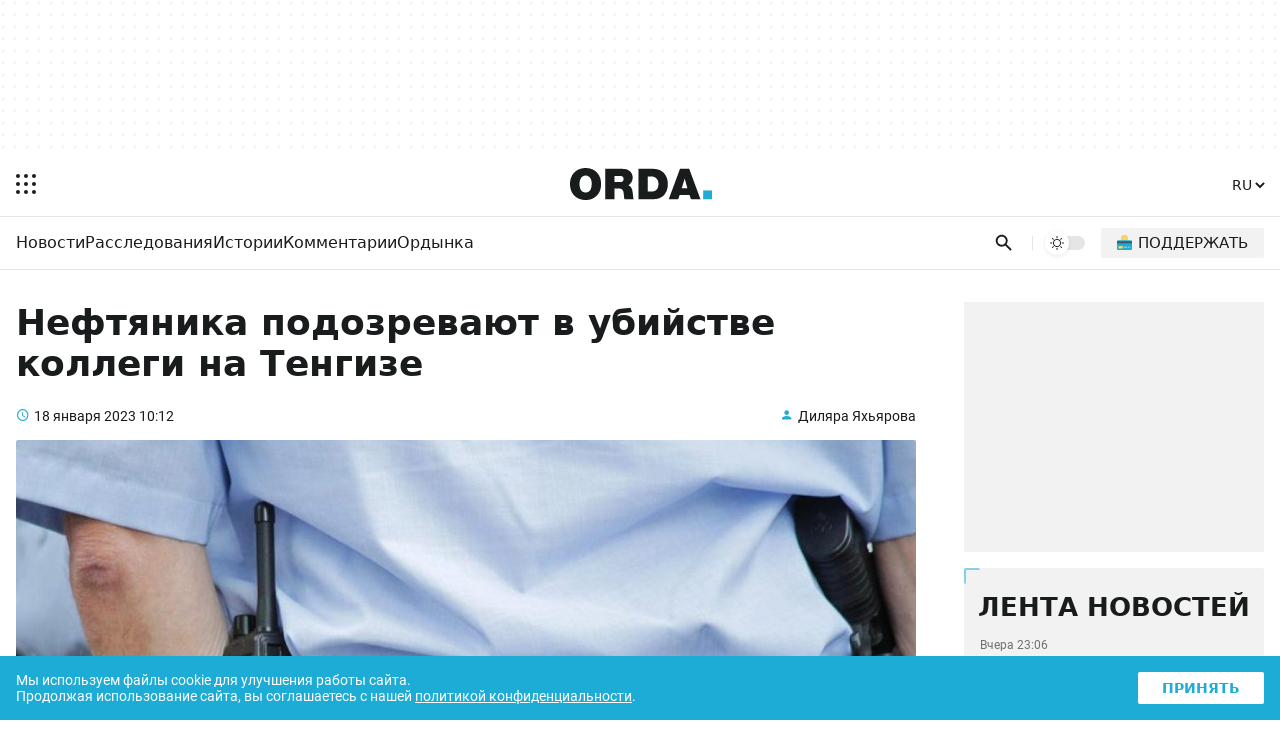

--- FILE ---
content_type: text/html; charset=UTF-8
request_url: https://orda.kz/neftyanika-podozrevayut-v-ubijstve-kollegi-na-tengize/
body_size: 17153
content:
<!DOCTYPE html>
<html lang="ru">
<head>
	<meta charset="UTF-8">
	<meta name="viewport" content="width=device-width, initial-scale=1.0">
	
	
	<title>Нефтяника подозревают в убийстве коллеги на Тенгизе</title>
	<meta name="description" content="Убийство в вахтовом посёлке в Атырауской области произошло в ночь с 16 на 17 января" />
	<meta property="og:url" content="https://orda.kz/neftyanika-podozrevayut-v-ubijstve-kollegi-na-tengize/"/>
	<meta property="og:type" content="article">
	<meta property="og:title" content="Нефтяника подозревают в убийстве коллеги на Тенгизе">
	<meta property="og:description" content="Убийство в вахтовом посёлке в Атырауской области произошло в ночь с 16 на 17 января">
	<meta property="article:author" content="Диляра Яхьярова">
	<meta name="author" content="Диляра Яхьярова" />
	
	<meta property="og:image" content="https://orda.kz/uploads/sites/2/2023/01/snimok-ekrana-381-2-1440x810.jpg">
	
	
	<meta property="og:image:width" content="1440">
	<meta property="og:image:height" content="810">
	<meta property="yandex_recommendations_tag" content='ruposts'/>
	
	
	
	<meta name="yandex-verification" content="9eb1efa80b6ca50d"/>
	
	
	
	
	
	
	
	
	
	

	<link rel="alternate" href="https://orda.kz" hreflang="ru"/>
	<link rel="alternate" href="https://kaz.orda.kz/" hreflang="kk"/>
	<link rel="alternate" href="https://en.orda.kz/" hreflang="en"/>
    <link rel="shortcut icon" href="/img/icons/favicon.ico" sizes="any">
    <link rel="shortcut icon" href="/img/icons/favicon.svg" sizes="any" type="image/svg+xml">
    <link rel="apple-touch-icon" href="/img/icons/ordaIcon180.png">
	<link rel="manifest" href="/manifest.json">
	<link rel="canonical" href="https://orda.kz/neftyanika-podozrevayut-v-ubijstve-kollegi-na-tengize/">
	<meta name="theme-color" content="#ffffff">
	<meta name="robots" content="max-image-preview:large">
	<!--firstscreen global inline-->
	<style>
@font-face {font-family: "Roboto Fallback";src: local("Arial");size-adjust:100.3%;ascent-override:92.49%;descent-override:24.34%;line-gap-override:  0%;}
*{font-family:"Roboto","Roboto Fallback",system-ui,Arial,sans-serif;border:none;padding:0;margin:0;list-style-type:none;text-decoration:none;font-size:16px;-webkit-tap-highlight-color:transparent}*,:after,:before{-webkit-box-sizing:border-box;box-sizing:border-box}u{text-decoration:underline}strike{text-decoration:line-through}aside,figure,footer,header,nav,picture{display:block}:active,:focus{outline:0}a:active,a:focus{outline:0}
		@font-face{font-family:Roboto;font-style:italic;font-weight:400;font-display:optional;src:url(/fonts/roboto400i_ce.woff2) format("woff2");unicode-range:U+0460-052F,U+1C80-1C88,U+20B4,U+2DE0-2DFF,U+A640-A69F,U+FE2E-FE2F}@font-face{font-family:Roboto;font-style:italic;font-weight:400;font-display:optional;src:url(/fonts/roboto400i_c.woff2) format("woff2");unicode-range:U+0301,U+0400-045F,U+0490-0491,U+04B0-04B1,U+2116}@font-face{font-family:Roboto;font-style:italic;font-weight:400;font-display:optional;src:url(/fonts/roboto400i_le.woff2) format("woff2");unicode-range:U+0100-02AF,U+1E00-1EFF,U+2020,U+20A0-20AB,U+20AD-20CF,U+2113,U+2C60-2C7F,U+A720-A7FF}@font-face{font-family:Roboto;font-style:italic;font-weight:400;font-display:optional;src:url(/fonts/roboto400i_l.woff2) format("woff2");unicode-range:U+0000-00FF,U+0131,U+0152-0153,U+02BB-02BC,U+02C6,U+02DA,U+02DC,U+2000-206F,U+2074,U+20AC,U+2122,U+2191,U+2193,U+2212,U+2215,U+FEFF,U+FFFD}@font-face{font-family:Roboto;font-style:italic;font-weight:700;font-display:optional;src:url(/fonts/roboto700i_ce.woff2) format("woff2");unicode-range:U+0460-052F,U+1C80-1C88,U+20B4,U+2DE0-2DFF,U+A640-A69F,U+FE2E-FE2F}@font-face{font-family:Roboto;font-style:italic;font-weight:700;font-display:optional;src:url(/fonts/roboto700i_c.woff2) format("woff2");unicode-range:U+0301,U+0400-045F,U+0490-0491,U+04B0-04B1,U+2116}@font-face{font-family:Roboto;font-style:italic;font-weight:700;font-display:optional;src:url(/fonts/roboto700i_le.woff2) format("woff2");unicode-range:U+0100-02AF,U+1E00-1EFF,U+2020,U+20A0-20AB,U+20AD-20CF,U+2113,U+2C60-2C7F,U+A720-A7FF}@font-face{font-family:Roboto;font-style:italic;font-weight:700;font-display:optional;src:url(/fonts/roboto700i_l.woff2) format("woff2");unicode-range:U+0000-00FF,U+0131,U+0152-0153,U+02BB-02BC,U+02C6,U+02DA,U+02DC,U+2000-206F,U+2074,U+20AC,U+2122,U+2191,U+2193,U+2212,U+2215,U+FEFF,U+FFFD}@font-face{font-family:Roboto;font-style:normal;font-weight:100;font-display:optional;src:url(/fonts/roboto100_ce.woff2) format("woff2");unicode-range:U+0460-052F,U+1C80-1C88,U+20B4,U+2DE0-2DFF,U+A640-A69F,U+FE2E-FE2F}@font-face{font-family:Roboto;font-style:normal;font-weight:100;font-display:optional;src:url(/fonts/roboto100_c.woff2) format("woff2");unicode-range:U+0301,U+0400-045F,U+0490-0491,U+04B0-04B1,U+2116}@font-face{font-family:Roboto;font-style:normal;font-weight:100;font-display:optional;src:url(/fonts/roboto100_le.woff2) format("woff2");unicode-range:U+0100-02AF,U+1E00-1EFF,U+2020,U+20A0-20AB,U+20AD-20CF,U+2113,U+2C60-2C7F,U+A720-A7FF}@font-face{font-family:Roboto;font-style:normal;font-weight:100;font-display:optional;src:url(/fonts/roboto100_l.woff2) format("woff2");unicode-range:U+0000-00FF,U+0131,U+0152-0153,U+02BB-02BC,U+02C6,U+02DA,U+02DC,U+2000-206F,U+2074,U+20AC,U+2122,U+2191,U+2193,U+2212,U+2215,U+FEFF,U+FFFD}@font-face{font-family:Roboto;font-style:normal;font-weight:300;font-display:optional;src:url(/fonts/roboto300_ce.woff2) format("woff2");unicode-range:U+0460-052F,U+1C80-1C88,U+20B4,U+2DE0-2DFF,U+A640-A69F,U+FE2E-FE2F}@font-face{font-family:Roboto;font-style:normal;font-weight:300;font-display:optional;src:url(/fonts/roboto300_c.woff2) format("woff2");unicode-range:U+0301,U+0400-045F,U+0490-0491,U+04B0-04B1,U+2116}@font-face{font-family:Roboto;font-style:normal;font-weight:300;font-display:optional;src:url(/fonts/roboto300_le.woff2) format("woff2");unicode-range:U+0100-02AF,U+1E00-1EFF,U+2020,U+20A0-20AB,U+20AD-20CF,U+2113,U+2C60-2C7F,U+A720-A7FF}@font-face{font-family:Roboto;font-style:normal;font-weight:300;font-display:optional;src:url(/fonts/roboto300_l.woff2) format("woff2");unicode-range:U+0000-00FF,U+0131,U+0152-0153,U+02BB-02BC,U+02C6,U+02DA,U+02DC,U+2000-206F,U+2074,U+20AC,U+2122,U+2191,U+2193,U+2212,U+2215,U+FEFF,U+FFFD}@font-face{font-family:Roboto;font-style:normal;font-weight:400;font-display:optional;src:url(/fonts/roboto400_ce.woff2) format("woff2");unicode-range:U+0460-052F,U+1C80-1C88,U+20B4,U+2DE0-2DFF,U+A640-A69F,U+FE2E-FE2F}@font-face{font-family:Roboto;font-style:normal;font-weight:400;font-display:optional;src:url(/fonts/roboto400_c.woff2) format("woff2");unicode-range:U+0301,U+0400-045F,U+0490-0491,U+04B0-04B1,U+2116}@font-face{font-family:Roboto;font-style:normal;font-weight:400;font-display:optional;src:url(/fonts/roboto400_le.woff2) format("woff2");unicode-range:U+0100-02AF,U+1E00-1EFF,U+2020,U+20A0-20AB,U+20AD-20CF,U+2113,U+2C60-2C7F,U+A720-A7FF}@font-face{font-family:Roboto;font-style:normal;font-weight:400;font-display:optional;src:url(/fonts/roboto400_l.woff2) format("woff2");unicode-range:U+0000-00FF,U+0131,U+0152-0153,U+02BB-02BC,U+02C6,U+02DA,U+02DC,U+2000-206F,U+2074,U+20AC,U+2122,U+2191,U+2193,U+2212,U+2215,U+FEFF,U+FFFD}@font-face{font-family:Roboto;font-style:normal;font-weight:500;font-display:optional;src:url(/fonts/roboto500_ce.woff2) format("woff2");unicode-range:U+0460-052F,U+1C80-1C88,U+20B4,U+2DE0-2DFF,U+A640-A69F,U+FE2E-FE2F}@font-face{font-family:Roboto;font-style:normal;font-weight:500;font-display:optional;src:url(/fonts/roboto500_c.woff2) format("woff2");unicode-range:U+0301,U+0400-045F,U+0490-0491,U+04B0-04B1,U+2116}@font-face{font-family:Roboto;font-style:normal;font-weight:500;font-display:optional;src:url(/fonts/roboto500_le.woff2) format("woff2");unicode-range:U+0100-02AF,U+1E00-1EFF,U+2020,U+20A0-20AB,U+20AD-20CF,U+2113,U+2C60-2C7F,U+A720-A7FF}@font-face{font-family:Roboto;font-style:normal;font-weight:500;font-display:optional;src:url(/fonts/roboto500_l.woff2) format("woff2");unicode-range:U+0000-00FF,U+0131,U+0152-0153,U+02BB-02BC,U+02C6,U+02DA,U+02DC,U+2000-206F,U+2074,U+20AC,U+2122,U+2191,U+2193,U+2212,U+2215,U+FEFF,U+FFFD}@font-face{font-family:Roboto;font-style:normal;font-weight:700;font-display:optional;src:url(/fonts/roboto700_ce.woff2) format("woff2");unicode-range:U+0460-052F,U+1C80-1C88,U+20B4,U+2DE0-2DFF,U+A640-A69F,U+FE2E-FE2F}@font-face{font-family:Roboto;font-style:normal;font-weight:700;font-display:optional;src:url(/fonts/roboto700_c.woff2) format("woff2");unicode-range:U+0301,U+0400-045F,U+0490-0491,U+04B0-04B1,U+2116}@font-face{font-family:Roboto;font-style:normal;font-weight:700;font-display:optional;src:url(/fonts/roboto700_le.woff2) format("woff2");unicode-range:U+0100-02AF,U+1E00-1EFF,U+2020,U+20A0-20AB,U+20AD-20CF,U+2113,U+2C60-2C7F,U+A720-A7FF}@font-face{font-family:Roboto;font-style:normal;font-weight:700;font-display:optional;src:url(/fonts/roboto700_l.woff2) format("woff2");unicode-range:U+0000-00FF,U+0131,U+0152-0153,U+02BB-02BC,U+02C6,U+02DA,U+02DC,U+2000-206F,U+2074,U+20AC,U+2122,U+2191,U+2193,U+2212,U+2215,U+FEFF,U+FFFD}@font-face{font-family:Roboto;font-style:normal;font-weight:900;font-display:optional;src:url(/fonts/roboto900_ce.woff2) format("woff2");unicode-range:U+0460-052F,U+1C80-1C88,U+20B4,U+2DE0-2DFF,U+A640-A69F,U+FE2E-FE2F}@font-face{font-family:Roboto;font-style:normal;font-weight:900;font-display:optional;src:url(/fonts/roboto900_c.woff2) format("woff2");unicode-range:U+0301,U+0400-045F,U+0490-0491,U+04B0-04B1,U+2116}@font-face{font-family:Roboto;font-style:normal;font-weight:900;font-display:optional;src:url(/fonts/roboto900_le.woff2) format("woff2");unicode-range:U+0100-02AF,U+1E00-1EFF,U+2020,U+20A0-20AB,U+20AD-20CF,U+2113,U+2C60-2C7F,U+A720-A7FF}@font-face{font-family:Roboto;font-style:normal;font-weight:900;font-display:optional;src:url(/fonts/roboto900_l.woff2) format("woff2");unicode-range:U+0000-00FF,U+0131,U+0152-0153,U+02BB-02BC,U+02C6,U+02DA,U+02DC,U+2000-206F,U+2074,U+20AC,U+2122,U+2191,U+2193,U+2212,U+2215,U+FEFF,U+FFFD}@font-face{font-family:in-icons;src:url(/fonts/in-icons.ttf?h4dho1) format("truetype"),url(/fonts/in-icons.woff?h4dho1) format("woff"),url(/fonts/in-icons.svg?h4dho1#in-icons) format("svg");font-weight:400;font-style:normal;font-display:block}[class*=" in-"],[class^=in-]{font-family:in-icons!important;font-style:normal;font-weight:400;font-variant:normal;text-transform:none;line-height:1;-webkit-font-smoothing:antialiased;-moz-osx-font-smoothing:grayscale}.in-bolt:before{content:""}.in-edit:before{content:""}.in-share:before{content:""}.in-phone:before{content:""}.in-chart:before{content:""}.in-left:before{content:""}.in-right:before{content:""}.in-close:before{content:""}.in-calendar:before{content:""}.in-up:before{content:""}.in-down:before{content:""}.in-fb:before{content:""}.in-ig:before{content:""}.in-tv:before{content:""}.in-map:before{content:""}.in-dots:before{content:""}.in-user:before{content:""}.in-photo:before{content:""}.in-play:before{content:""}.in-play2:before{content:""}.in-time:before{content:""}.in-tg:before{content:""}.in-tt:before{content:""}.in-settings:before{content:""}.in-tw:before{content:""}.in-eye:before{content:""}.in-vk:before{content:""}.in-wa:before{content:""}.in-yt:before{content:""}.in-arr-r:before{content:""}.in-in:before{content:""}.in-home:before{content:""}body{--o-1:#1dacd6;--o-2:#ffffff;--o-3:#191C1D;--o-4:rgba(136,136,136,0.08);--b-0:rgba(0,0,0,0);--b-01:rgba(0,0,0,0.01);--b-05:rgba(0,0,0,0.05);--b-10:rgba(0,0,0,0.1);--b-25:rgba(0,0,0,0.25)}body.dark{--o-1:#1dacd6;--o-2:#1c1c1c;--o-3:#ffffff;--b-0:rgba(255,255,255,0);--b-01:rgba(255,255,255,0.01);--b-05:rgba(255,255,255,0.05);--b-10:rgba(255,255,255,0.1);--b-25:rgba(255,255,255,0.25)}@media (prefers-color-scheme:dark){body{--o-1:#1dacd6;--o-2:#1c1c1c;--o-3:#ffffff;--b-0:rgba(255,255,255,0);--b-01:rgba(255,255,255,0.01);--b-05:rgba(255,255,255,0.05);--b-10:rgba(255,255,255,0.1);--b-25:rgba(255,255,255,0.25)}body.light{--o-1:#1dacd6;--o-2:#ffffff;--o-3:#191C1D;--b-0:rgba(0,0,0,0);--b-01:rgba(0,0,0,0.01);--b-05:rgba(0,0,0,0.05);--b-10:rgba(0,0,0,0.1);--b-25:rgba(0,0,0,0.25)}}body::-webkit-scrollbar{width:10px;height:10px}body::-webkit-scrollbar-button{width:0;height:0;background:var(--b-10)}body::-webkit-scrollbar-track{background:var(--b-10)}body::-webkit-scrollbar-track-piece{background:var(--b-10)}body::-webkit-scrollbar-thumb{height:5px;background:var(--o-1)}body::-webkit-scrollbar-corner{background:var(--o-1)}body::-webkit-resizer{background:var(--o-1)}::-moz-selection{color:#fff;background:var(--o-1)}::selection{color:#fff;background:var(--o-1)}::-moz-selection{color:#fff;background:var(--o-1)}svg{fill:var(--o-3)}*{color:var(--o-3)}img{background:grey}.nobg{background:0 0}body{background:var(--o-2)}.layer0{height:132px;display:-webkit-box;display:-ms-flexbox;display:flex;-webkit-box-pack:center;-ms-flex-pack:center;justify-content:center}.overlay{opacity:0;position:fixed;top:0;right:0;bottom:0;left:0;background-color:var(--b-25);-webkit-animation:fade .5s;animation:fade .5s;z-index:-1;-webkit-transition:all .5s;transition:all .5s}.sidebar{position:fixed;height:100%;top:0;left:-320px;display:-webkit-box;display:-ms-flexbox;display:flex;width:320px;-webkit-box-orient:vertical;-webkit-box-direction:normal;-ms-flex-direction:column;flex-direction:column;background:var(--o-2);-webkit-overflow-scrolling:touch;z-index:100;-webkit-transition:.4s;transition:.4s;overflow:hidden;-webkit-transform:translate3d(0,0,0);transform:translate3d(0,0,0)}.noscroll{overflow:hidden}.wrapper{max-width:680px;margin:auto}.header{display:-webkit-box;display:-ms-flexbox;display:flex;-webkit-box-pack:justify;-ms-flex-pack:justify;justify-content:space-between;-webkit-box-align:center;-ms-flex-align:center;align-items:center;padding:12px 6px}.header .ham{padding:10px;margin-right:14px;cursor:pointer}.header .ham svg{display:block}.header .ham:hover rect{fill:var(--o-1)}.header .logo svg{height:32px;display:block}.header .logo .point{fill:var(--o-1)}.header .lang{font-weight:700;margin:9px 6px}.header .lang select{cursor:pointer;font-size:14px;font-weight:500;background:var(--o-2);color:var(--o-3)}.header .lang select:hover{color:var(--o-1)}.sbbody{overflow-x:hidden;overflow-y:auto;scrollbar-color:var(--b-05) var(--b-05);scrollbar-width:thin}.sbactive{-webkit-transform:translate3d(320px,0,0);transform:translate3d(320px,0,0)}.overlay-active{opacity:1;z-index:99}.rpart{display:-webkit-box;display:-ms-flexbox;display:flex;-webkit-box-pack:justify;-ms-flex-pack:justify;justify-content:space-between;-webkit-box-align:center;-ms-flex-align:center;align-items:center}.cats{overflow:hidden;position:relative;width:100%}.cats ul{display:-webkit-box;display:-ms-flexbox;display:flex;-ms-flex-wrap:nowrap;flex-wrap:nowrap;overflow-x:auto;-webkit-column-gap:8px;column-gap:8px}.cats ul li a{font-weight:500;font-size:14px;display:block;line-height:20px;padding:10px 0}.cats ul li a:hover{color:var(--o-1)}.cats::after{content:'';position:absolute;top:0;right:0;bottom:0;width:16px;z-index:1;background:-webkit-gradient(linear,left top,right top,from(rgba(255,255,255,0)),to(var(--o-2)));background:linear-gradient(to right,rgba(255,255,255,0),var(--o-2));pointer-events:none}.cats.scrolled-to-end::after{display:none}.cats ul::-webkit-scrollbar{display:none}.cats::before{content:'';position:absolute;top:0;left:0;bottom:0;width:16px;z-index:1;background:-webkit-gradient(linear,right top,left top,from(rgba(255,255,255,0)),to(var(--o-2)));background:linear-gradient(to left,rgba(255,255,255,0),var(--o-2));pointer-events:none;display:none}.cats.scrolling::before{display:block}.line{display:-webkit-box;display:-ms-flexbox;display:flex;-webkit-box-pack:justify;-ms-flex-pack:justify;justify-content:space-between;padding-right:4px;padding-left:16px;position:relative}.search{padding:8px;padding-right:4px;cursor:pointer}.search svg{height:24px;display:block;padding:2.5px}.search:hover svg{fill:var(--o-1)}.dms{position:relative;padding:8px 4px;display:block}.dmsb{display:none;visibility:hidden;-webkit-box-align:center;-ms-flex-align:center;align-items:center;-webkit-box-pack:center;-ms-flex-pack:center;justify-content:center;width:24px;height:24px;-webkit-transition:opacity .1s;transition:opacity .1s;opacity:0;border-radius:100%;background-color:var(--o-2)}.dmsb svg{width:16px;height:16px}.dmsb.activated{visibility:visible;opacity:1;display:-webkit-box;display:-ms-flexbox;display:flex}.dmsb{-webkit-transition:opacity .25s,transform .5s;-webkit-transition:opacity .25s,-webkit-transform .5s;transition:opacity .25s,-webkit-transform .5s;transition:opacity .25s,transform .5s;transition:opacity .25s,transform .5s,-webkit-transform .5s;will-change:transform}.donate a{padding:12px;display:block}.donate img{height:16px;width:16px;background:0 0;display:block}.donate span{display:none}.search-box{position:absolute;top:0;left:0;display:none;z-index:9999;width:100%;height:100%}.sboxOpen{display:-webkit-box;display:-ms-flexbox;display:flex}.search-box svg{position:absolute;height:20px;top:50%;margin-top:-10px;left:16px;opacity:.7}.search-box input[type=text]{width:100%;background:var(--o-2);padding:10px 10px 10px 56px;font-size:14px;line-height:20px;border:none}.search-box span{display:-webkit-box;display:-ms-flexbox;display:flex;-webkit-box-align:center;-ms-flex-align:center;align-items:center;background:var(--o-2);padding:10px 16px;line-height:20px;font-size:16px;color:#fff;cursor:pointer}.search-box span i{font-size:20px;line-height:20px;display:block}.search-box span:hover i{color:var(--o-1)}@media (min-width:1023px){.layer0{height:152px}.ad1{height:120px;max-width:1248px}.wrapper{max-width:1280px}.theme{border-left:1px solid var(--b-10);padding-left:12px;margin-left:12px;margin-right:16px}.cats ul::-webkit-scrollbar{display:block}.cats ul{-webkit-column-gap:24px;column-gap:24px}.cats ul li a{font-size:16px;padding:16px 0 14px 0;border-bottom:2px solid transparent}.cats ul li a:hover{border-bottom:2px solid var(--o-1)}.search svg{padding:1px}.dms{padding:0;position:relative;width:40px;height:14px;border-radius:20px;cursor:pointer;background-color:var(--b-10);display:block;-webkit-transition:.25s;transition:.25s}.dms:hover{background-color:var(--b-25)}.dmsb{position:absolute;top:-5px;left:0;display:-webkit-box;display:-ms-flexbox;display:flex;visibility:hidden;-webkit-box-align:center;-ms-flex-align:center;align-items:center;-webkit-box-pack:center;-ms-flex-pack:center;justify-content:center;width:24px;height:24px;-webkit-transition:opacity .1s;transition:opacity .1s;opacity:0;border-radius:100%;background-color:var(--o-2);-webkit-box-shadow:0 1px 4px var(--b-10);box-shadow:0 1px 4px var(--b-10)}.dmsb svg{width:14px;height:14px}.dmsb.activated{visibility:visible;opacity:1}.mid.activated,.midef:not(.activated){-webkit-transform:translateX(16px);transform:translateX(16px)}.dmsb{-webkit-transition:opacity .25s,transform .5s;-webkit-transition:opacity .25s,-webkit-transform .5s;transition:opacity .25s,-webkit-transform .5s;transition:opacity .25s,transform .5s;transition:opacity .25s,transform .5s,-webkit-transform .5s;will-change:transform}.donate{margin-right:12px}.donate a{font-weight:500;text-transform:uppercase;padding:6px 16px;border-radius:2px;background:var(--b-05);display:-webkit-box;display:-ms-flexbox;display:flex;-webkit-box-align:center;-ms-flex-align:center;align-items:center}.donate a:hover{background:var(--b-10)}.donate img{height:15px;width:15px;background:0 0;margin-right:6px;top:-1px;position:relative}.donate span{display:block;font-size:15px}}

	</style>
	
	
	<style>
.layer1{border-top:1px solid var(--b-10)}.post{padding:24px 16px 16px 16px}.post h1{font-size:26px;font-weight:900;margin-bottom:24px}.post .info{display:-webkit-box;display:-ms-flexbox;display:flex;-webkit-box-pack:justify;-ms-flex-pack:justify;justify-content:space-between;margin-bottom:16px}.post .info time{font-size:14px;position:relative;padding-left:18px}.post .info time a{font-size:14px}.post .info time:before{position:absolute;color:var(--o-1);left:0;bottom:-1px;font-family:in-icons;content:"\e914";font-size:14px;line-height:19px}.post .info a.author{font-size:14px;position:relative;padding-left:18px}.post .info a:hover{color:var(--o-1)}.post .info a.author:before{content:"\e910";font-size:14px;line-height:19px;position:absolute;color:var(--o-1);left:0;bottom:-1px;font-family:in-icons}.post .postpic{padding-top:56.25%;position:relative;border-radius:2px;overflow:hidden;margin-bottom:24px}.post .postpic img{position:absolute;top:0;left:0;width:100%;height:100%;-o-object-fit:cover;object-fit:cover}.post .postpic span{position:absolute;bottom:8px;right:8px;color:#fff;font-size:12px;background:rgba(0,0,0,.5);border-radius:2px;padding:2px 8px}.post .postpic a{position:absolute;color:#fff;right:0;top:0;font-size:36px;background:rgba(0,0,0,.5);padding:0 0 0 4px}.fullcont{position:relative;padding-bottom:32px;display:-webkit-box;display:-ms-flexbox;display:flex;-webkit-box-orient:vertical;-webkit-box-direction:reverse;-ms-flex-direction:column-reverse;flex-direction:column-reverse}.newstext p{font-size:16px!important;line-height:1.6;margin-bottom:24px}.newstext p b,.newstext p i,.newstext p span,.newstext p strong{font-size:16px!important;line-height:1.6}.newstext img{max-width:100%;height:auto}.newstext p br{display:none}.shareblock{margin-top:24px}.shareblock .socbuttons{display:-webkit-box;display:-ms-flexbox;display:flex;-webkit-box-pack:justify;-ms-flex-pack:justify;justify-content:space-between;-webkit-column-gap:1px;column-gap:1px}.shareblock .socbuttons a{display:block;font-size:24px;width:20%;text-align:center;line-height:50px;background-color:var(--b-05)}.lastnews{display:none}.layer3{margin-top:16px}@media (min-width:1023px){.fulltext{max-width:750px}.post{display:-ms-grid;display:grid;-ms-grid-columns:1fr 300px;grid-template-columns:1fr 300px;-webkit-column-gap:48px;column-gap:48px;padding:32px 16px 16px 16px;position:relative}.post h1{font-size:36px}.fullcont{display:-ms-grid;display:grid;-ms-grid-columns:50px 1fr;grid-template-columns:50px 1fr;-webkit-column-gap:32px;column-gap:32px}.newstext{-ms-grid-column:2;grid-column:2/2;-ms-grid-row:1;-ms-grid-row-span:1;grid-row:1/2}.newstext p{font-size:18px!important;line-height:1.6;margin-bottom:28px}.newstext p b,.newstext p i,.newstext p span,.newstext p strong{font-size:18px!important;line-height:1.6}.shareblock{-ms-grid-column:1;-ms-grid-column-span:1;grid-column:1/2;-ms-grid-row:1;-ms-grid-row-span:1;grid-row:1/2;margin-top:0}.shareblock .socbuttons{position:-webkit-sticky;position:sticky;top:16px;margin-top:4px;display:block}.shareblock .socbuttons a{display:block;font-size:24px;height:50px;width:50px;border:1px solid var(--b-05);border-radius:2px;text-align:center;margin-bottom:16px;line-height:50px;background:0 0}.shareblock .socbuttons a:hover{color:var(--o-1);background-color:var(--b-05)}.lastnews .loadMore{display:block;text-align:center;font-weight:900;padding:8px;margin:16px 16px 0 16px;background:var(--b-05);border-radius:2px;-webkit-transition:.25s;transition:.25s;width:calc(100% - 32px)}.lastnews #loadMoreLink:hover{background:var(--o-1);color:#fff;box-shadow:0 3px 10px var(--o-1)}.lastnews{background:var(--b-05);border-radius:2px;display:-webkit-box;display:-ms-flexbox;display:flex;-webkit-box-orient:vertical;-webkit-box-direction:normal;-ms-flex-direction:column;flex-direction:column;-webkit-box-pack:justify;-ms-flex-pack:justify;justify-content:space-between;padding-bottom:16px;position:-webkit-sticky;position:sticky;top:16px}.lastnews h2{text-transform:uppercase;font-size:26px;font-weight:900;text-align:center;position:relative;padding-top:24px}.lastnews:before{border-left:2px solid var(--o-1);border-top:2px solid var(--o-1);border-radius:2px;bottom:auto;content:'';height:16px;left:0;opacity:.5;pointer-events:none;position:absolute;right:auto;top:0;width:16px}.lastnews:after{border-bottom:2px solid var(--o-1);border-right:2px solid var(--o-1);border-radius:2px;bottom:0;content:'';height:16px;left:auto;opacity:.5;pointer-events:none;position:absolute;right:0;top:auto;width:16px}.lastnews ul{overflow-y:auto;height:500px}.lastnews ul li a{display:block;padding:16px;position:relative}.lastnews ul li a:after{background:-webkit-gradient(linear,left top,right top,color-stop(20%,var(--b-10)),color-stop(21%,transparent),to(transparent));background:linear-gradient(to right,var(--b-10) 20%,transparent 21%,transparent 100%);background-position:0 0;background-repeat:repeat-x;background-size:5px 5px;content:'';height:3px;left:16px;overflow:hidden;position:absolute;right:16px;bottom:0;z-index:1}.lastnews ul li a time{display:block;margin-bottom:8px;opacity:.6;font-size:12px}.lastnews ul li a span{display:block}.layer3{-ms-grid-column:1;-ms-grid-column-span:2;grid-column:1/3;margin-top:32px}}
	</style>
	
	
	
	
	
	
	
	<meta name="yandex-verification" content="76e0d83eae38acc7" />
	<script>window.yaContextCb = window.yaContextCb || []</script>
	<!--<title>Нефтяника подозревают в убийстве коллеги на Тенгизе</title>-->
	
</head>


<body>

<script>
  const prefersDarkScheme = window.matchMedia("(prefers-color-scheme: dark)");
  const metaThemeColor = document.querySelector("meta[name=theme-color]");
  let currentMode = localStorage.getItem("ordaTheme");

  if (currentMode === null) {
    if (prefersDarkScheme.matches) {
      document.body.classList.toggle("dark");
      metaThemeColor.setAttribute("content", "#191C1D");
	  currentMode = "dark";
    } else {
      document.body.classList.toggle("light");
      metaThemeColor.setAttribute("content", "#ffffff");
	  currentMode = "light";
    }
  } else {
    if (currentMode == "dark") {
      document.body.classList.toggle("dark");
      metaThemeColor.setAttribute("content", "#191C1D");
    } else {
      document.body.classList.toggle("light");
      metaThemeColor.setAttribute("content", "#ffffff");
	  currentMode = "light";
    }
  }
</script>
<div class="overlay"></div>
<div class="sidebar">
  <div class="sbcont">
    <img class="sblogo lazy" alt="orda logo" decoding="async" src="/img/logo_d.svg" srcset="[data-uri]"/>
    <div class="sbscroll">
      <div class="sbclose"><i class="in-close"></i></div>
      <div class="sbcats">
		
        <ul>
          <li>
            <a href="https://orda.kz/lifestyle/">Ордынка</a>
            <span class="arrow"></span>
            <ul class="submenu">
				<li><a href="https://orda.kz/lifestyle/kino/">Кино</a></li>
				<li><a href="https://orda.kz/lifestyle/teatr/">Театр</a></li>
				<li><a href="https://orda.kz/lifestyle/internet/">Интернет</a></li>
				<li><a href="https://orda.kz/lifestyle/serialy/">Сериалы</a></li>
				<li><a href="https://orda.kz/lifestyle/books/">Книги</a></li>
				<li><a href="https://orda.kz/lifestyle/tv/">Масскульт</a></li>
				<li><a href="https://orda.kz/lifestyle/sport/">Спорт</a></li>
				<li><a href="https://orda.kz/lifestyle/news-lifestyle/">News</a></li>
            </ul>
          </li>
          <li><a href="https://orda.kz/news/">Новости</a></li>
          <li><a href="https://orda.kz/interview/">Интервью</a></li>
          <li><a href="https://orda.kz/business/">Бизнес и финансы</a></li>
          <li>

            <a href="https://orda.kz/comments/">Комментарии</a>
            <span class="arrow"></span>
            <ul class="submenu">
              <li><a href="https://orda.kz/comments/opinion/">Мнение</a></li>
              <li><a href="https://orda.kz/comments/expertise/">Экспертиза</a></li>
            </ul>
          </li>
          <li>
            <a href="https://orda.kz/stories/">Истории</a>
            <span class="arrow"></span>
            <ul class="submenu">
              <li><a href="https://orda.kz/stories/parsing/">Разбор</a></li>
              <li><a href="https://orda.kz/stories/questions-and-answers/">Вопросы и ответы</a></li>
            </ul>
          </li>
          <li><a href="https://orda.kz/investigations/">Расследования</a></li>
          <li><a href="https://orda.kz/reportage/">Репортажи</a></li>
          <li><a href="https://orda.kz/photoreports/">Фоторепортажи</a></li>
          <li><a href="https://orda.kz/media/">Медиа</a></li>
        </ul>
		
		
		
      </div>
      <div class="caslinks">
        <ul>
          <li><a href="/about-us.html">О нас</a></li>
          <li><a href="/contacts.html">Контакты</a></li>
          <li><a href="/reklama.html">Реклама</a></li>
          <li><a href="/privacy-policy.html">Политика конфиденциальности</a></li>
          <li><a href="/agreement.html">Соглашение</a></li>
        </ul>
      </div>
      <div class="sbsoc">
        <ul>
          <li>
            <a aria-label="instagram" href="https://www.instagram.com/ordakazakhstan/" target="_blank">
              <i class="in-ig"></i>
            </a>
          </li>
          <li>
            <a aria-label="telegram" href="https://t.me/orda_kz" target="_blank">
              <i class="in-tg"></i>
            </a>
          </li>
          <li>
            <a aria-label="facebook" href="https://www.facebook.com/orda.media" target="_blank">
              <i class="in-fb"></i>
            </a>
          </li>
          <li>
            <a aria-label="youtube" href="https://www.youtube.com/@ORDANews" target="_blank">
              <i class="in-yt"></i>
            </a>
          </li>
          <li>
            <a aria-label="tiktok" href="https://www.tiktok.com/@orda.kz_tt" target="_blank">
              <i class="in-tt"></i>
            </a>
          </li>
        </ul>
      </div>
    </div>
  </div>
</div>
<style>
	.layer0 img {display:block;margin:auto;width:fit-content}
</style>
<div class="layer0" >
	<div class="wrapper">
		<div class="ad1 onlyDesk">
			<!--Тип баннера: [orda.kz] AD1 - 1000x120-->
			<div id="adfox_17243971762774573"></div>
			<script>
				window.yaContextCb.push(()=>{
					Ya.adfoxCode.createAdaptive({
						ownerId: 264109,
						containerId: 'adfox_17243971762774573',
						params: {
							p1: 'ddsdb',
							p2: 'jcxo'
						}
					}, ['desktop'], {
						tabletWidth: 1024,
						phoneWidth: 680,
						isAutoReloads: false
					})
				})
			</script>
		</div>
		<div class="adm1 onlyMob">
			<!--Тип баннера: [orda.kz] ADM1 - 320x100-->
			<div id="adfox_172439755488744573"></div>
			<script>

				window.yaContextCb.push(()=>{
					Ya.adfoxCode.createAdaptive({
						ownerId: 264109,
						containerId: 'adfox_172439755488744573',
						params: {
							p1: 'ddscv',
							p2: 'jcxj'
						}
					}, ['phone', 'tablet'], {
						tabletWidth: 1024,
						phoneWidth: 680,
						isAutoReloads: false
					})
				})
			</script>
		</div>
	</div>
</div>
<div class="hbor">
  <div class="wrapper header">
    <div class="ham">
      <svg xmlns="http://www.w3.org/2000/svg" width="20" height="20" fill="none" viewBox="0 0 20 20">
        <rect data-animation="opacity" width="4" height="4" fill="currentColor" rx="2" style="opacity: 1;"></rect>
        <rect data-animation="opacity" width="4" height="4" x="8" fill="currentColor" rx="2" style="opacity: 1;"></rect>
        <rect data-animation="opacity" width="4" height="4" x="16" fill="currentColor" rx="2" style="opacity: 1;"></rect>
        <rect data-animation="hidden" width="4" height="4" y="8" fill="currentColor" rx="2" style="opacity: 1;"></rect>
        <rect data-animation="hidden" width="4" height="4" x="8" y="8" fill="currentColor" rx="2" style="opacity: 1;"></rect>
        <rect data-animation="hidden" width="4" height="4" x="16" y="8" fill="currentColor" rx="2" style="opacity: 1;"></rect>
        <rect data-animation="opacity" width="4" height="4" y="16" fill="currentColor" rx="2" style="opacity: 1;"></rect>
        <rect data-animation="opacity" width="4" height="4" x="8" y="16" fill="currentColor" rx="2" style="opacity: 1;"></rect>
        <rect data-animation="opacity" width="4" height="4" x="16" y="16" fill="currentColor" rx="2" style="opacity: 1;"></rect>
        <rect data-animation="grow" width="20" height="2" y="9" fill="currentColor" rx="1" data-svg-origin="0 9" transform="matrix(1,0,0,1,0,0)" style="width: 0px; transform-origin: 0px 0px;"></rect>
      </svg>
    </div>
    <a class="logo" aria-label="Homepage" href="/" style="position:relative;">
      <svg viewBox="0 0 205.8 46.5">
        <path d="M23 0C13.4 0 5 4.6 1.6 13.9 1 15.6 0 18.7 0 23.3c0 10 4.5 15.5 7.8 18.2 5.8 4.8 12.3 5 15 5 2.4 0 8-.1 13.3-4 8.6-6.2 9-16 9-19.1 0-7.6-2.5-12.2-4.4-14.8C34.9.6 26.2.1 23 .1zM22.9 11c.9 0 3.2.2 5 2 3.6 3.1 3.5 8.6 3.5 9.7 0 .5 0 5.7-1.7 8.9-.8 1.4-2.7 4-7 4-1.4 0-2.8-.3-4.1-1a7.3 7.3 0 0 1-2.6-2.3c-2.2-3.2-2.2-8.7-2.2-9.2 0-4 1-6.8 2-8.2.2-.5 1-1.6 2.2-2.4.8-.6 2.3-1.5 4.9-1.5z"/>
        <path d="M51 1.2v44.2h13.4V29.8h5.9c2.4.1 4.7.3 6.2 2.6 1 1.7 1.2 3.9 1.3 4.4l.4 4.2c.3 2.5.3 2.9.8 4.4h13.5l-.3-.4c-.3-.6-.5-1.2-.6-2.6-.5-3.3-.6-8-1.6-11.1a9 9 0 0 0-5.5-6.3c.4-.2 1.3-.6 2.3-1.5a12 12 0 0 0 4.1-9.2c0-4-1.5-6.5-2.5-7.8a14 14 0 0 0-10.6-5.2l-3.9-.1H51zm13.4 10.3h7c2 0 4.2 0 5.6 1.8.5.8.7 1.6.7 2.5 0 1.4-.3 2.2-.6 2.6-1.1 2-2.9 2-4.9 2h-7.8v-9z"/>
        <path d="M99.3 1.2v44.2H119a30 30 0 0 0 10.3-1.4c4-1.5 6.3-4 7.4-5.1a20 20 0 0 0 4.8-11l.3-4.7c0-9.3-4.3-14.7-7-17.1-4.9-4.2-10.3-4.6-12.6-4.8l-2.9-.1H99.3zm13.4 11h4c2.9 0 4.4.4 5.7 1 3.8 1.6 5 5.3 5.3 6.5.5 1.6.5 3.3.5 3.7 0 4.1-1.6 6.8-2.6 8a8.2 8.2 0 0 1-5.4 2.7h-7.5V12.4z"/>
        <path d="M172.8 1.2h-13.4l-16.3 44.2h13.7l2.1-6.3h14.3l2.1 6.3h13.8L172.8 1.2zm-2.5 28.4h-8.4l4.3-14.3 4 14.3z"/>
        <path d="M205.8 32.6H193v12.8h12.8z" class="point" />
      </svg>
    </a>
    <div class="lang">
      <select id="lang" aria-label="Язык" onchange="changeLngTo(this.value)">
        <option value="ru" selected="">RU</option>
        <option value="kz" >KZ</option>
        <option value="en" >EN</option>
      </select>
    </div>
  </div>
</div>
<div class="wrapper">
  <div class="line">
    <div class="cats">
	  
      <ul>	
	    <li><a href="/news/">Новости</a></li>
        <li><a href="/investigations/">Расследования</a></li>
        <li><a href="/stories/">Истории</a></li>
        <li><a href="/comments/">Комментарии</a></li>
        <li><a href="/lifestyle/">Ордынка</a></li>
      </ul>
	  
	  
	  
    </div>
    <div class="rpart">
      <div class="search">
        <svg viewBox="0 0 24 24">
          <path d="M20.49,19l-5.73-5.73C15.53,12.2,16,10.91,16,9.5C16,5.91,13.09,3,9.5,3S3,5.91,3,9.5C3,13.09,5.91,16,9.5,16 c1.41,0,2.7-0.47,3.77-1.24L19,20.49L20.49,19z M5,9.5C5,7.01,7.01,5,9.5,5S14,7.01,14,9.5S11.99,14,9.5,14S5,11.99,5,9.5z"></path>
          <path d="M0,0h24v24H0V0z" fill="none"></path>
        </svg>
      </div>
      <div class="theme">
					<span class="dms">
						<i class="dmsb midef ">
							<svg class="svg-icon svg-mode-light" aria-hidden="true" role="img" focusable="false" xmlns="http://www.w3.org/2000/svg" viewBox="0 0 232.447 232.447">
								<path fill="currentColor" d="M116.211,194.8c-4.143,0-7.5,3.357-7.5,7.5v22.643c0,4.143,3.357,7.5,7.5,7.5s7.5-3.357,7.5-7.5V202.3
								C123.711,198.157,120.354,194.8,116.211,194.8z"></path>
								<path fill="currentColor" d="M116.211,37.645c4.143,0,7.5-3.357,7.5-7.5V7.505c0-4.143-3.357-7.5-7.5-7.5s-7.5,3.357-7.5,7.5v22.641
								C108.711,34.288,112.068,37.645,116.211,37.645z"></path>
								<path fill="currentColor" d="M50.054,171.78l-16.016,16.008c-2.93,2.929-2.931,7.677-0.003,10.606c1.465,1.466,3.385,2.198,5.305,2.198
								c1.919,0,3.838-0.731,5.302-2.195l16.016-16.008c2.93-2.929,2.931-7.677,0.003-10.606C57.731,168.852,52.982,168.851,50.054,171.78
								z"></path>
								<path fill="currentColor" d="M177.083,62.852c1.919,0,3.838-0.731,5.302-2.195L198.4,44.649c2.93-2.929,2.931-7.677,0.003-10.606
								c-2.93-2.932-7.679-2.931-10.607-0.003l-16.016,16.008c-2.93,2.929-2.931,7.677-0.003,10.607
								C173.243,62.12,175.163,62.852,177.083,62.852z"></path>
								<path fill="currentColor" d="M37.645,116.224c0-4.143-3.357-7.5-7.5-7.5H7.5c-4.143,0-7.5,3.357-7.5,7.5s3.357,7.5,7.5,7.5h22.645
								C34.287,123.724,37.645,120.366,37.645,116.224z"></path>
								<path fill="currentColor" d="M224.947,108.724h-22.652c-4.143,0-7.5,3.357-7.5,7.5s3.357,7.5,7.5,7.5h22.652c4.143,0,7.5-3.357,7.5-7.5
								S229.09,108.724,224.947,108.724z"></path>
								<path fill="currentColor" d="M50.052,60.655c1.465,1.465,3.384,2.197,5.304,2.197c1.919,0,3.839-0.732,5.303-2.196c2.93-2.929,2.93-7.678,0.001-10.606
								L44.652,34.042c-2.93-2.93-7.679-2.929-10.606-0.001c-2.93,2.929-2.93,7.678-0.001,10.606L50.052,60.655z"></path>
								<path fill="currentColor" d="M182.395,171.782c-2.93-2.929-7.679-2.93-10.606-0.001c-2.93,2.929-2.93,7.678-0.001,10.607l16.007,16.008
								c1.465,1.465,3.384,2.197,5.304,2.197c1.919,0,3.839-0.732,5.303-2.196c2.93-2.929,2.93-7.678,0.001-10.607L182.395,171.782z"></path>
								<path fill="currentColor" d="M116.22,48.7c-37.232,0-67.523,30.291-67.523,67.523s30.291,67.523,67.523,67.523s67.522-30.291,67.522-67.523
								S153.452,48.7,116.22,48.7z M116.22,168.747c-28.962,0-52.523-23.561-52.523-52.523S87.258,63.7,116.22,63.7
								c28.961,0,52.522,23.562,52.522,52.523S145.181,168.747,116.22,168.747z"></path>
							</svg>
						</i>
						<i class="dmsb mid ">
							<svg class="svg-icon svg-mode-dark" aria-hidden="true" role="img" focusable="false" xmlns="http://www.w3.org/2000/svg" viewBox="0 0 512 512">
								<path fill="currentColor" d="M507.681,209.011c-1.297-6.991-7.324-12.111-14.433-12.262c-7.104-0.122-13.347,4.711-14.936,11.643
								c-15.26,66.497-73.643,112.94-141.978,112.94c-80.321,0-145.667-65.346-145.667-145.666c0-68.335,46.443-126.718,112.942-141.976
								c6.93-1.59,11.791-7.826,11.643-14.934c-0.149-7.108-5.269-13.136-12.259-14.434C287.546,1.454,271.735,0,256,0
								C187.62,0,123.333,26.629,74.98,74.981C26.628,123.333,0,187.62,0,256s26.628,132.667,74.98,181.019
								C123.333,485.371,187.62,512,256,512s132.667-26.629,181.02-74.981C485.372,388.667,512,324.38,512,256
								C512,240.278,510.546,224.469,507.681,209.011z"></path>
							</svg>
						</i>
					</span>
      </div>
      <div class="donate">
        <a href="/donate.html"><img class="lazy" alt="donate" decoding="async" src="/img/donate.svg" srcset="[data-uri]"><span>Поддержать</span></a>
      </div>
      <div class="search-box">
        <svg viewBox="0 0 24 24">
          <path d="M20.49,19l-5.73-5.73C15.53,12.2,16,10.91,16,9.5C16,5.91,13.09,3,9.5,3S3,5.91,3,9.5C3,13.09,5.91,16,9.5,16 c1.41,0,2.7-0.47,3.77-1.24L19,20.49L20.49,19z M5,9.5C5,7.01,7.01,5,9.5,5S14,7.01,14,9.5S11.99,14,9.5,14S5,11.99,5,9.5z"></path>
          <path d="M0,0h24v24H0V0z" fill="none"></path>
        </svg>
        <!--<input type="text" placeholder="Поиск...">-->
		
		<script>
		function GoogleCSE() {
			var gsceEl = document.getElementById("GoogleCSE");
			if (!gsceEl) {
				var gcse = document.createElement("script");
				gcse.id = "GoogleCSE";
				gcse.src = "https://cse.google.com/cse.js?cx=15fbbd8537dec4af8";
				gcse.async = true;
				document.body.appendChild(gcse);
			}
		}
		</script>		
		
		
		
		<div id="___gcse_0" class="gcse-searchbox-only"></div>
        <span><i class="in-close"></i></span>
      </div>
    </div>
  </div>
</div>

<div class="body">
  <div class="layer1">
  <div class="wrapper">
    <div class="post">
      <div class="lp">
		
        <h1>Нефтяника подозревают в убийстве коллеги на Тенгизе</h1>
        <div class="info">
          <time datetime="2023-01-18T10:12:31+06:00" itemprop="datePublished">
            <a href="/2023/01/18/">18 января 2023</a> 10:12
          </time>
          <a class="author" href="/author/dyakhyarova/">Диляра Яхьярова</a>
        </div>
        <div class="postpic">
          
            <img fetchpriority="high" src="/uploads/sites/2/2023/01/snimok-ekrana-381-2-1440x810.jpg" alt="cover">
          
          
          
            <span>Фото: Pixabay</span>
          
          
        </div>
        <div class="fullcont">
          <div class="shareblock">
            <div class="socbuttons">
              <a target="_blank" href="https://www.facebook.com/sharer/sharer.php?u=https://orda.kz/neftyanika-podozrevayut-v-ubijstve-kollegi-na-tengize/" class="in-fb"></a>
              <a target="_blank" href="https://t.me/share/url?url=https://orda.kz/neftyanika-podozrevayut-v-ubijstve-kollegi-na-tengize/" class="in-tg"></a>
              <a target="_blank" href="https://wa.me/?text=https://orda.kz/neftyanika-podozrevayut-v-ubijstve-kollegi-na-tengize/" class="in-wa"></a>
              <a target="_blank" href="https://twitter.com/share?text=Нефтяника подозревают в убийстве коллеги на Тенгизе&url=https://orda.kz/neftyanika-podozrevayut-v-ubijstve-kollegi-na-tengize/" class="in-tw"></a>
              <a target="_blank" href="https://vk.com/share.php?url=https://orda.kz/neftyanika-podozrevayut-v-ubijstve-kollegi-na-tengize/" class="in-vk"></a>
            </div>
          </div>
          <div class="fulltext">
            <div class="newstext">
              <!-- wp:paragraph -->
<p><strong>Убийство в вахтовом посёлке в Атырауской области произошло в ночь с 16 на 17 января</strong></p>
<!-- /wp:paragraph -->

<!-- wp:paragraph -->
<p>Как заявили в пресс-службе "Тенгизшевройл", между двумя работниками нефтегазовой компании Bonatti&nbsp;произошёл конфликт. Об этом <a href="https://azh.kz/ru/news/view/88908">сообщает </a>"Ак Жайык".          <div class="ad2mob onlyMob">
    <div id="adfox_172439755072154573"></div>
    <script>
      window.yaContextCb.push(()=>{
        Ya.adfoxCode.createScroll({
            ownerId: 264109,
            containerId: 'adfox_172439755072154573',
            params: {
                p1: 'ddscu',
                p2: 'jcxi'
            }
        }, ['phone', 'tablet'], {
          tabletWidth: 1024,
          phoneWidth: 680,
          isAutoReloads: false
        })
      })
    </script>
  </div>
</p>
<!-- /wp:paragraph -->

<!-- wp:paragraph -->
<p>В результате 41-летний мужчина скончался на месте от ножевого ранения. 50-летний подозреваемый заключён под стражу. Ведётся досудебное расследование по статье 99 УК РК «Убийство».</p>
<!-- /wp:paragraph -->

<!-- wp:paragraph -->
<p>В августе прошлого года сообщалось о рабочем Тенгиза, который <a href="https://orda.kz/pogib-rabochij-na-tengize/">погиб в результате несчастного случая</a>. Во время пневмоиспытаний на герметичность, проводимых субподрядчиком ТОО Infra Del Project (подрядчик «Казтурборемонт»), шланг не выдержал нагрузки и ударил рабочего. Мужчина погиб. Его тело обнаружили вблизи строительной площадки вахтового посёлка Оркен. </p>
<!-- /wp:paragraph -->

<!-- wp:paragraph -->
<p>6 июля 2022 года на месторождении Тенгиз&nbsp;<a href="https://orda.kz/na-mestorozhdenii-tengiz-proizoshel-vzryv-odin-chelovek-pogib/">произошёл</a>&nbsp;взрыв, в результате которого погиб рабочий. В тот же день стало известно о самоубийстве 28-летнего работника подрядной компании. Мужчина&nbsp;<a href="https://orda.kz/na-tengize-povesilsja-rabochij/">повесился</a>, выйдя в ночную смену.</p>
<!-- /wp:paragraph -->

<!-- wp:acf/readmore {"id":"block_63c76f443d04e","name":"acf/readmore","data":{"block_read_more_0_block_read_more_post":215026,"_block_read_more_0_block_read_more_post":"field_5f9e561206913","block_read_more_1_block_read_more_post":235191,"_block_read_more_1_block_read_more_post":"field_5f9e561206913","block_read_more_2_block_read_more_post":267959,"_block_read_more_2_block_read_more_post":"field_5f9e561206913","block_read_more":3,"_block_read_more":"field_5f9e55d806912"},"align":"","mode":"edit"} /-->
				
            </div>
            <div class="tags">
              
                <a href="/tag/atyrauskaya-oblast/" rel="tag">Атырауская область</a>
              
                <a href="/tag/tengiz/" rel="tag">тенгиз</a>
              
                <a href="/tag/tengizshevroil/" rel="tag">Тенгизшевройл</a>
              
                <a href="/tag/tsho/" rel="tag">ТШО</a>
              
                <a href="/tag/ubiistvo/" rel="tag">убийство</a>
              
            </div>
          </div>
        </div>
        <div class="socsub"></div>

        <div class="newsblock">
			<!--Тип баннера: Рекомендательный виджет-->
			<div id="adfox_172439796567964573"></div>
			<script>
				window.yaContextCb.push(()=>{
					Ya.adfoxCode.createAdaptive({
						ownerId: 264109,
						containerId: 'adfox_172439796567964573',
						params: {
							p1: 'ddsdc',
							p2: 'gqqu'
						},
						insertionCodeParams: {
							additionalClasses: [currentMode]
						}
					}, ['desktop', 'tablet', 'phone'], {
						tabletWidth: 1024,
						phoneWidth: 480,
						isAutoReloads: false
					})
				})
			</script>
        </div>



        
      </div>
      <div class="rp">
		<div class="ad2 onlyDesk">
	<div class="ad2box">
		<!--Тип баннера: [orda.kz] AD2 - 300x250-->
		<div id="adfox_172439755072154579" style='margin-bottom:16px;height:250px;width:300px;background:var(--b-05)'></div>
		<script>
			window.yaContextCb.push(()=>{
				Ya.adfoxCode.create({
					ownerId: 264109,
					containerId: 'adfox_172439755072154579',
					params: {
						p1: 'ddscu',
						p2: 'jcxi'
					}
				})
			})
		</script>
	</div>
</div>


<div class="lastnews">
  <h2>Лента новостей</h2>
  <ul>
	
	  <li>
		<a href="/v-atyrau-uroven-serovodoroda-v-vozduhe-prevysil-normu-v-36-raz-411159/">
		  <time>Вчера 23:06</time>
		  <span>В Атырау уровень сероводорода в воздухе превысил норму в 36 раз</span>
		</a>
	  </li>
	
	  <li>
		<a href="/tri-mashiny-chetyre-smerti-zhutkoe-dtp-v-aktjubinskoj-oblasti-411158/">
		  <time>Вчера 22:20</time>
		  <span>Три машины, четыре смерти: жуткое ДТП в Актюбинской области</span>
		</a>
	  </li>
	
	  <li>
		<a href="/vse-iz-za-popytki-nezakonnoj-rotacii-rukovoditelej-sapiev-raskryl-novye-podrobnosti-konflikta-so-svoim-zamestitelem-411157/">
		  <time>Вчера 20:02</time>
		  <span>Всё из-за попытки незаконной ротации руководителей? Сапиев раскрыл новые подробности конфликта со своим заместителем</span>
		</a>
	  </li>
	
	  <li>
		<a href="/otgruzka-nefti-v-shtatnom-rezhime-ktk-zavershil-remont-tretego-prichalnogo-ustrojstva-411156/">
		  <time>Вчера 19:40</time>
		  <span>Отгрузка нефти в штатном режиме: КТК завершил ремонт третьего причального устройства</span>
		</a>
	  </li>
	
	  <li>
		<a href="/ne-vyvozjat-a-plavjat-v-almaty-rasskazali-kak-pererabatyvajut-sneg-411155/">
		  <time>Вчера 19:21</time>
		  <span>Не вывозят, а плавят: в Алматы рассказали, как перерабатывают снег</span>
		</a>
	  </li>
	
	  <li>
		<a href="/rebenok-poluchil-ozhog-ot-udara-tokom-v-trc-v-kokshetau-411153/">
		  <time>Вчера 19:19</time>
		  <span>Ребёнок получил ожог от удара током в ТРЦ в Кокшетау</span>
		</a>
	  </li>
	
	  <li>
		<a href="/tokaevu-otklikaetsja-trampovskij-sovet-mira-kazahstan-evropoj-ne-stanet-kadrovyj-golod-vlasti-411154/">
		  <time>Вчера 18:54</time>
		  <span>Токаеву откликается трамповский Совет мира? Казахстан Европой не станет. Кадровый голод власти</span>
		</a>
	  </li>
	
	  <li>
		<a href="/vpervye-v-istorii-bolgariju-vozglavila-zhenschina-411152/">
		  <time>Вчера 17:22</time>
		  <span>Впервые в истории Болгарию возглавила женщина</span>
		</a>
	  </li>
	
	  <li>
		<a href="/ocherednaja-smert-voennosluzhaschego-soldat-srochnik-vystrelil-v-sebja-411151/">
		  <time>Вчера 16:27</time>
		  <span>Очередная смерть военнослужащего: солдат-срочник выстрелил в себя</span>
		</a>
	  </li>
	
	  <li>
		<a href="/ubijstvo-19-letnego-parnja-v-rudnom-podozrevaemyh-zaderzhali-v-kokshetau-411150/">
		  <time>Вчера 15:16</time>
		  <span>Убийство 19-летнего парня в Рудном: подозреваемых задержали в Кокшетау</span>
		</a>
	  </li>
	
	  <li>
		<a href="/508-metrov-bez-strahovki-amerikanec-podnjalsja-na-tajbjej-101-411149/">
		  <time>Вчера 14:09</time>
		  <span>508 метров без страховки: американец поднялся на Тайбэй-101</span>
		</a>
	  </li>
	
	  <li>
		<a href="/bolee-60-zhiznej-unesla-nepogoda-v-afganistane-411148/">
		  <time>Вчера 13:20</time>
		  <span>Более 60 жизней унесла непогода в Афганистане </span>
		</a>
	  </li>
	
	  <li>
		<a href="/diskombobuljator-tramp-rasskazal-kak-primenili-sekretnoe-oruzhie-pri-zahvate-maduro-411147/">
		  <time>Вчера 12:34</time>
		  <span>Дискомбобулятор: Трамп рассказал, как применили секретное оружие при захвате Мадуро </span>
		</a>
	  </li>
	
	  <li>
		<a href="/voennye-sbory-dlja-shkolnikov-vvodjat-v-kazahstane-411146/">
		  <time>Вчера 11:33</time>
		  <span>Военные сборы для школьников вводят в Казахстане</span>
		</a>
	  </li>
	
	  <li>
		<a href="/massovaja-draka-v-dubae-zakonchilas-pozhiznennymi-srokami-dlja-vosmi-uzbekistancev-411145/">
		  <time>Вчера 08:30</time>
		  <span>Массовая драка в Дубае закончилась пожизненными сроками для восьми узбекистанцев</span>
		</a>
	  </li>
	
	  <li>
		<a href="/v-nju-jorke-olen-pochti-ograbil-bank-411143/">
		  <time>Вчера 08:00</time>
		  <span>В Нью-Йорке олень «почти ограбил банк»</span>
		</a>
	  </li>
	
	  <li>
		<a href="/tuman-i-morozy-prognoz-pogody-na-25-janvarja-411144/">
		  <time>Вчера 07:16</time>
		  <span>Туман и морозы — прогноз погоды на 25 января</span>
		</a>
	  </li>
	
	  <li>
		<a href="/deputat-predlozhil-zakrepit-status-braka-v-konstitucii-411142/">
		  <time>Вчера 00:19</time>
		  <span>Депутат предложил закрепить статус брака в Конституции</span>
		</a>
	  </li>
	
	  <li>
		<a href="/pjat-chelovek-pogibli-v-zhutkoj-avarii-na-trasse-v-zhetysu-411141/">
		  <time>24 января 23:25</time>
		  <span>Пять человек погибли в жуткой аварии на трассе в Жетысу</span>
		</a>
	  </li>
	
	  <li>
		<a href="/2025-god-okazalsja-ubytochnym-dlja-pensionnyh-aktivov-kazahstancev-411140/">
		  <time>24 января 22:12</time>
		  <span>2025 год оказался убыточным для пенсионных активов казахстанцев</span>
		</a>
	  </li>
	
  </ul>
  <a id="loadMoreLink" class="loadMore" href="/last-news/">все новости</a>
</div>
      </div>
		<div class="layer3 adplace">
	<div class="wrapper">
	  <div class="ad3 onlyDesk adcont">
		<!--Тип баннера: [orda.kz] AD3 - 970x250-->
		<div id="adfox_172439755219034573"></div>
		<script>
		  window.yaContextCb.push(()=>{
			Ya.adfoxCode.createScroll({
				ownerId: 264109,
				containerId: 'adfox_172439755219034573',
				params: {
					p1: 'ddscz',
					p2: 'jcxn'
				}
			}, ['desktop'], {
			  tabletWidth: 1024,
			  phoneWidth: 680,
			  isAutoReloads: false
			})
		  })
		</script>
	  </div>
	  <div class="adm3 onlyMob adcont">
		<!--Тип баннера: [orda.kz] ADM3 - 300x250-->
		<div id="adfox_172439789466674573"></div>
		<script>
		  window.yaContextCb.push(()=>{
			Ya.adfoxCode.createScroll({
				ownerId: 264109,
				containerId: 'adfox_172439789466674573',
				params: {
					p1: 'ddscw',
					p2: 'jcxk'
				}
			}, ['phone', 'tablet'], {
			  tabletWidth: 1024,
			  phoneWidth: 680,
			  isAutoReloads: false
			})
		  })
		</script>
	  </div>
	</div>
</div>
		<style>
		.extraff {grid-column: 1/3;margin-top: 32px;}	
		</style>
		
		<div class=extraff>
			
<style>
.sOrda {display: flex;justify-content: space-between;width: 100%;gap: 24px;}
.sOrda li {display: flex;flex-wrap: wrap;flex:1}
.sOrda li>a:first-child {display: block;width: 100%;}
.sOrda .img16x9 {padding-top: 56.25%;position: relative;margin-bottom: 12px;}
.sOrda .img16x9 img {position: absolute;top: 0;left: 0;width: 100%;height: 100%;-o-object-fit: cover;object-fit: cover;background: var(--o-4);border-radius: 2px;-webkit-transition: .25s;transition: .25s;}
.sOrda span {display: block;margin-bottom: 16px;font-size: 16px;font-weight: 500;display: -webkit-box;text-overflow: ellipsis;-webkit-line-clamp: 3;-webkit-box-orient: vertical;overflow: hidden;min-height: 57px;}
.sOrda div {display: flex;width: 100%;align-self: flex-end;align-items: center;}
.sOrda div:last-child a {display: flex;align-items: center;font-size: 12px;}
.sOrda div time {font-size: 12px;opacity: .8;position: relative;display: flex;align-items: center;}
.sOrda div:last-child time:before {content: "•";margin: 0 4px;}
.sOrda li a:hover img {filter:brightness(85%) saturate(140%);}
.sOrda li a:hover span {text-decoration:underline;}	
.sOrda li div:last-child a:hover {color:var(--o-1)}
@media (max-width: 1023px) {
	.sOrda {flex-wrap:wrap;}
	.sOrda li {min-width: 280px;}
	.sOrda span {min-height: auto;}
}
</style>
<ul class=sOrda><li><a target=_blank href="https://sport.orda.kz/julija-putinceva-vpervye-v-karere-vyshla-v-chetvertyj-krug-na-ao-1885/"><div class="img16x9"><img class="lazy" decoding="async" alt="news-cover" src="https://sport.orda.kz/uploads/posts/2026-01/sizes/720x405/1769146407_putinceva.webp" srcset="[data-uri]"></div><span>Юлия Путинцева впервые в карьере вышла в четвёртый круг на АО</span></a><div><a target=_blank href="https://sport.orda.kz/author/renat/">Ренат Алхабаев</a><time>23 января 10:33</time></div></li><li><a target=_blank href="https://sport.orda.kz/kajrat-poluchit-svyshe-milliona-dollarov-iz-akimata-posle-uspeha-v-lige-chempionov-1882/"><div class="img16x9"><img class="lazy" decoding="async" alt="news-cover" src="https://sport.orda.kz/uploads/posts/2026-01/sizes/720x405/1769093303_kajrat-fk.webp" srcset="[data-uri]"></div><span>&quot;Кайрат&quot; получит свыше миллиона долларов из Акимата, после успеха в Лиге чемпионов</span></a><div><a target=_blank href="https://sport.orda.kz/author/karimzhan/">Данияр Каримжан</a><time>22 января 19:35</time></div></li><li><a target=_blank href="https://sport.orda.kz/stala-izvestna-cel-kajrata-v-novom-sezone-posle-finansirovanija-iz-akimata-na-750-mln-tenge-1888/"><div class="img16x9"><img class="lazy" decoding="async" alt="news-cover" src="https://sport.orda.kz/uploads/posts/2026-01/sizes/720x405/1769163217_kajrat-fk.webp" srcset="[data-uri]"></div><span>Стала известна цель &quot;Кайрата&quot; в новом сезоне, после финансирования из Акимата на 750 млн тенге</span></a><div><a target=_blank href="https://sport.orda.kz/author/karimzhan/">Данияр Каримжан</a><time>23 января 15:09</time></div></li><li><a target=_blank href="https://sport.orda.kz/v-akimate-almaty-vyskazalis-o-finansirovanii-fk-kajrat-1884/"><div class="img16x9"><img class="lazy" decoding="async" alt="news-cover" src="https://sport.orda.kz/uploads/posts/2026-01/sizes/720x405/1769146354_dastan-satpaev-2.webp" srcset="[data-uri]"></div><span>В Акимате Алматы высказались о финансировании ФК &quot;Кайрат&quot;</span></a><div><a target=_blank href="https://sport.orda.kz/author/karimzhan/">Данияр Каримжан</a><time>23 января 10:28</time></div></li></ul>
		</div>
		
		<script type="application/ld+json">
			{
			  "@context": "http://schema.org",
			  "@type": "NewsArticle",
			  "headline": "Нефтяника подозревают в убийстве коллеги на Тенгизе",
			  "url": "https://orda.kz/neftyanika-podozrevayut-v-ubijstve-kollegi-na-tengize/",
			  "datePublished": "2023-01-18T10:12:31+06:00",
			  "dateModified": "1970-01-01T06:33:43+06:00",
			  
				"image":["https://orda.kz/uploads/sites/2/2023/01/snimok-ekrana-381-2-1440x810.jpg"],
			  
			  
			  "author": {
					"@type": "Person",
					"url": "https://orda.kz/author/dyakhyarova/",
					"name": "Диляра Яхьярова",
					"jobTitle": "Журналист"
				},
			  "description": "Убийство в вахтовом посёлке в Атырауской области произошло в ночь с 16 на 17 января"
			}
		</script>
    </div>
  </div>
  <!--
  
    News exists
  
  

  -->
</div>

  <div class="footer" >
  <div class="fbgtop">
    <svg xmlns="http://www.w3.org/2000/svg" viewBox="0 0 1000 100" preserveAspectRatio="none">
      <path class="elementor-shape-fill" d="M421.9,6.5c22.6-2.5,51.5,0.4,75.5,5.3c23.6,4.9,70.9,23.5,100.5,35.7c75.8,32.2,133.7,44.5,192.6,49.7
				c23.6,2.1,48.7,3.5,103.4-2.5c54.7-6,106.2-25.6,106.2-25.6V0H0v30.3c0,0,72,32.6,158.4,30.5c39.2-0.7,92.8-6.7,134-22.4
				c21.2-8.1,52.2-18.2,79.7-24.2C399.3,7.9,411.6,7.5,421.9,6.5z"></path>
    </svg>
  </div>
  <div class="fdots"></div>
  <div class="wrapper" >
	<div class="fcontent">
		<div class="lft">
			<a href="/">
				<svg viewBox="0 0 205.8 46.5" >
					<path d="M23 0C13.4 0 5 4.6 1.6 13.9 1 15.6 0 18.7 0 23.3c0 10 4.5 15.5 7.8 18.2 5.8 4.8 12.3 5 15 5 2.4 0 8-.1 13.3-4 8.6-6.2 9-16 9-19.1 0-7.6-2.5-12.2-4.4-14.8C34.9.6 26.2.1 23 .1zM22.9 11c.9 0 3.2.2 5 2 3.6 3.1 3.5 8.6 3.5 9.7 0 .5 0 5.7-1.7 8.9-.8 1.4-2.7 4-7 4-1.4 0-2.8-.3-4.1-1a7.3 7.3 0 0 1-2.6-2.3c-2.2-3.2-2.2-8.7-2.2-9.2 0-4 1-6.8 2-8.2.2-.5 1-1.6 2.2-2.4.8-.6 2.3-1.5 4.9-1.5z"></path>
					<path d="M51 1.2v44.2h13.4V29.8h5.9c2.4.1 4.7.3 6.2 2.6 1 1.7 1.2 3.9 1.3 4.4l.4 4.2c.3 2.5.3 2.9.8 4.4h13.5l-.3-.4c-.3-.6-.5-1.2-.6-2.6-.5-3.3-.6-8-1.6-11.1a9 9 0 0 0-5.5-6.3c.4-.2 1.3-.6 2.3-1.5a12 12 0 0 0 4.1-9.2c0-4-1.5-6.5-2.5-7.8a14 14 0 0 0-10.6-5.2l-3.9-.1H51zm13.4 10.3h7c2 0 4.2 0 5.6 1.8.5.8.7 1.6.7 2.5 0 1.4-.3 2.2-.6 2.6-1.1 2-2.9 2-4.9 2h-7.8v-9z"></path>
					<path d="M99.3 1.2v44.2H119a30 30 0 0 0 10.3-1.4c4-1.5 6.3-4 7.4-5.1a20 20 0 0 0 4.8-11l.3-4.7c0-9.3-4.3-14.7-7-17.1-4.9-4.2-10.3-4.6-12.6-4.8l-2.9-.1H99.3zm13.4 11h4c2.9 0 4.4.4 5.7 1 3.8 1.6 5 5.3 5.3 6.5.5 1.6.5 3.3.5 3.7 0 4.1-1.6 6.8-2.6 8a8.2 8.2 0 0 1-5.4 2.7h-7.5V12.4z"></path>
					<path d="M172.8 1.2h-13.4l-16.3 44.2h13.7l2.1-6.3h14.3l2.1 6.3h13.8L172.8 1.2zm-2.5 28.4h-8.4l4.3-14.3 4 14.3z"></path>
					<path d="M205.8 32.6H193v12.8h12.8z" class="point"></path>
				</svg>
			</a>
			<p>Свидетельство о постановке на учет периодического печатного издания,<br> информационного агентства и сетевого издания №KZ05VPY00030397<br> выдано 22.12.2020</p>
		</div>
		<div class="rft">
			<div class="flinks">
				<ul>
					<li><a href="/about-us.html">О нас</a></li>
					<li><a href="/contacts.html">Контакты</a></li>
					<li><a href="/reklama.html">Реклама</a></li>
					<li><a href="/insights/">Полезное</a></li>
				</ul>	
			</div>
			<div class="fsoc">
				<ul>
				
					<li>
						<a aria-label="instagram" href="https://www.instagram.com/ordakazakhstan/" target="_blank">
							<i class="in-ig"></i>
						</a>
					</li>
					<li>
						<a aria-label="telegram" href="https://t.me/orda_kz" target="_blank">
							<i class="in-tg"></i>
						</a>
					</li>
					<li>
						<a aria-label="facebook" href="https://www.facebook.com/orda.media" target="_blank">
							<i class="in-fb"></i>
						</a>
					</li>
					<li>
						<a aria-label="youtube" href="https://www.youtube.com/@ORDANews" target="_blank">
							<i class="in-yt"></i>
						</a>
					</li>
					<li>
						<a aria-label="tiktok" href="https://www.tiktok.com/@orda.kz_tt" target="_blank">
							<i class="in-tt"></i>
						</a>
					</li>
				
				
				
				</ul>
			</div>
		</div>
	</div>
	<style>.fline a:hover {text-decoration:underline;color:var(--o-1)}</style>
	<div class="fline">
		<span>© ORDA, <span></span>. <a href="/agreement.html">Правила использования материалов</a></span>
		<div class="counters">
			<div class="liveinternet">
				<a aria-label="liveinternet" href="https://www.liveinternet.ru/click"	target="_blank">
					<img id="licntBC20" width="88" height="31" style="border:0" src="[data-uri]" alt=""/>
				</a>			
			</div>
		</div>
	</div>
  </div>
</div>
</div>

<style>
.cwrap {padding: 16px;}
.cwrap p {display:block;font-size:14px;color:#fff;margin-bottom:16px;}
.cwrap p br {display:none}
.cwrap p a {text-decoration:underline;font-size:14px;color:#fff;}
.cwrap button {padding: 8px 24px;border-radius: 2px;font-weight:bold;display:block;cursor: pointer;background:#fff;color:var(--o-1);text-transform:uppercase;font-size:14px;transition: .25s;}
.cwrap button:hover {box-shadow: 0px 0px 10px 0px rgba(0, 0, 0, 0.3);}
.cookie-notification {position: fixed;z-index:999;bottom: 0;left: 0;right: 0;background-color: var(--o-1);display:none;}
@media (min-width: 1023px) {
	.cwrap {display:flex;justify-content:space-between;align-items:center;padding: 16px;}
	.cwrap p {margin:0;}
	.cwrap p br {display:inline}
	.cwrap button {margin-left:24px;}
}
</style>
<div class="cookie-notification" id="cookie-notification">
	<div class="wrapper cwrap">
	
		<p>Мы используем файлы cookie для улучшения работы сайта.&nbsp;<br>Продолжая использование сайта, вы соглашаетесь с нашей <a href="/privacy-policy.html">политикой конфиденциальности</a>.</p>
		<button id="accept-cookie">Принять</button>
	
	
	
	</div>
</div>
<link rel="stylesheet" href="/css/global.min.css?v=14">

 <link rel="stylesheet" href="/css/fullstory.min.css?v=41">
<script defer src="/js/global.min.js?v=19"></script>

<script defer src="/js/fullstory.min.js?v=19"></script>











<!--tds block float -->
<div id="sticky-id"></div>
<script>
if (window.innerWidth < 480) {
    setTimeout(function () {
		const floatScr = document.createElement("script");
		floatScr.src = "https://cdn.tds.bid/bid.js";
		floatScr.async = true;
		document.body.appendChild(floatScr);
		
		if (window.defineRecWidget){
			window.defineRecWidget({
				containerId: "sticky-id",
				plId: "3599",
				prId: "3599-337",
				product: "st",
			})
		}else{
			window.recWait = window.recWait || [];
			window.recWait.push({
				containerId: "sticky-id",
				plId: "3599",
				prId: "3599-337",
				product: "st",
			})
		}
    }, 6000);
}
</script>



<!--

-->

<!--

I'm not sport

-->


<script defer src="https://static.cloudflareinsights.com/beacon.min.js/vcd15cbe7772f49c399c6a5babf22c1241717689176015" integrity="sha512-ZpsOmlRQV6y907TI0dKBHq9Md29nnaEIPlkf84rnaERnq6zvWvPUqr2ft8M1aS28oN72PdrCzSjY4U6VaAw1EQ==" data-cf-beacon='{"version":"2024.11.0","token":"eaf33f05253443999a0fbb28a0d90563","r":1,"server_timing":{"name":{"cfCacheStatus":true,"cfEdge":true,"cfExtPri":true,"cfL4":true,"cfOrigin":true,"cfSpeedBrain":true},"location_startswith":null}}' crossorigin="anonymous"></script>
</body>
</html>
